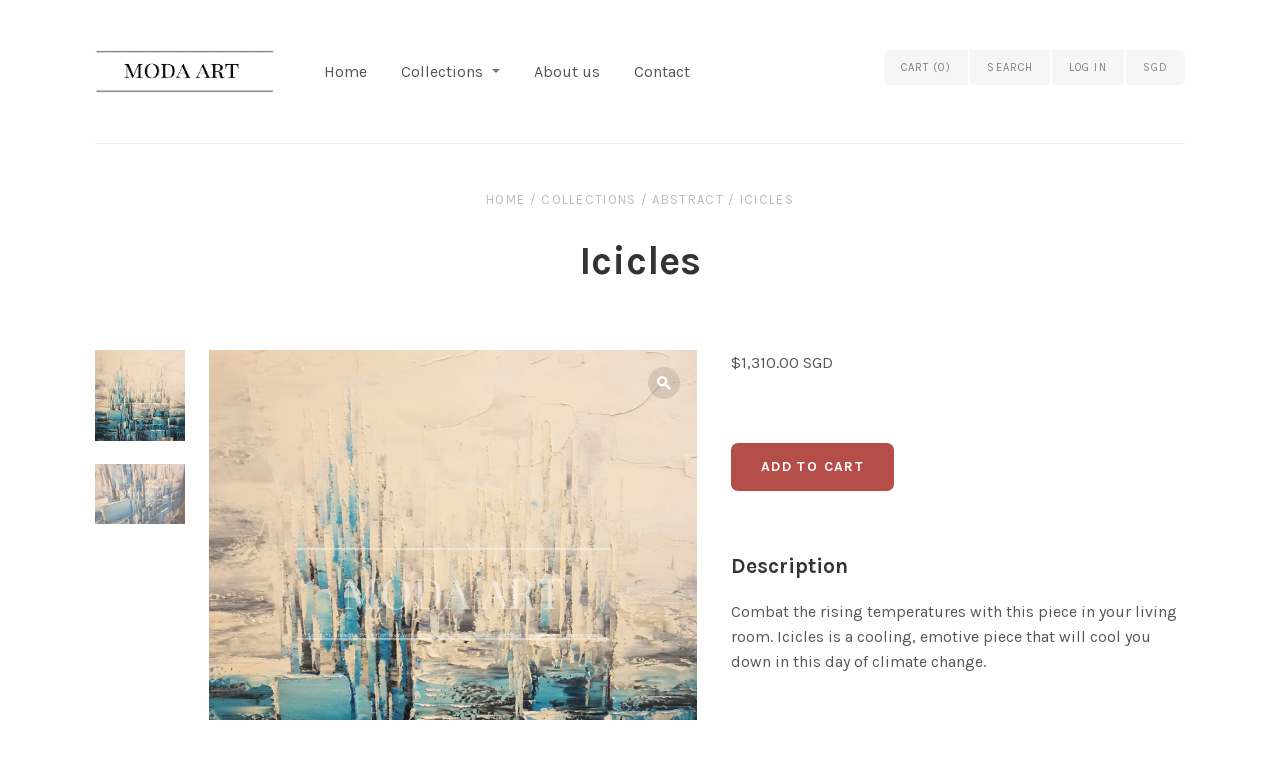

--- FILE ---
content_type: text/css
request_url: https://modaart.sg/cdn/shop/t/2/assets/theme.scss.css?v=84030574224644757731674767111
body_size: 11317
content:
@import"//fonts.googleapis.com/css?family=Karla:400italic,700italic,400,700";@import"//fonts.googleapis.com/css?family=Arvo:400italic,700italic,400,700";article,aside,details,figcaption,figure,footer,header,hgroup,main,nav,section,summary{display:block}audio,canvas,video{display:inline-block;*display: inline;*zoom: 1}audio:not([controls]){display:none;height:0}[hidden]{display:none}html{font-size:100%;font-family:sans-serif;-webkit-text-size-adjust:100%;-ms-text-size-adjust:100%}html,button,input,select,textarea{font-family:sans-serif}body{margin:0}a:focus{outline:thin dotted}a:active,a:hover{outline:0}h1{font-size:2em;margin:.67em 0}h2{font-size:1.5em;margin:.83em 0}h3{font-size:1.17em;margin:1em 0}h4{font-size:1em;margin:1.33em 0}h5{font-size:.83em;margin:1.67em 0}h6{font-size:.67em;margin:2.33em 0}abbr[title]{border-bottom:1px dotted}b,strong{font-weight:700}blockquote{margin:1em 40px}dfn{font-style:italic}hr{-moz-box-sizing:content-box;box-sizing:content-box;height:0}mark{background:#ff0;color:#000}p,pre{margin:1em 0}code,kbd,pre,samp{font-family:monospace,serif;_font-family:"courier new",monospace;font-size:1em}pre{white-space:pre;white-space:pre-wrap;word-wrap:break-word}q{quotes:"\201c" "\201d" "\2018" "\2019"}q{quotes:none}q:before,q:after{content:"";content:none}small{font-size:80%}sub,sup{font-size:75%;line-height:0;position:relative;vertical-align:baseline}sup{top:-.5em}sub{bottom:-.25em}dl,menu,ol,ul{margin:1em 0}dd{margin:0 0 0 40px}menu,ol,ul{padding:0 0 0 40px}nav ul,nav ol{list-style:none;list-style-image:none}img{border:0;-ms-interpolation-mode:bicubic}svg:not(:root){overflow:hidden}figure{margin:0}form{margin:0}fieldset{border:1px solid #c0c0c0;margin:0 2px;padding:.35em .625em .75em}legend{border:0;padding:0;white-space:normal;*margin-left: -7px}button,input,select,textarea{font-family:inherit;font-size:100%;margin:0;vertical-align:baseline;*vertical-align: middle}button,input{line-height:normal}button,select{text-transform:none}button,html input[type=button],input[type=reset],input[type=submit]{-webkit-appearance:button;cursor:pointer;*overflow: visible}button[disabled],html input[disabled]{cursor:default}input[type=checkbox],input[type=radio]{box-sizing:border-box;padding:0;*height: 13px;*width: 13px}input[type=search]{-webkit-appearance:textfield;-moz-box-sizing:content-box;-webkit-box-sizing:content-box;box-sizing:content-box}input[type=search]::-webkit-search-cancel-button,input[type=search]::-webkit-search-decoration{-webkit-appearance:none}button::-moz-focus-inner,input::-moz-focus-inner{border:0;padding:0}textarea{overflow:auto;vertical-align:top}table{border-collapse:collapse;border-spacing:0}@font-face{font-family:Social Icons;src:url(/cdn/shop/t/2/assets/pixelunionsocialicons-regular.eot?v=67152799333607820471462426503);src:url(/cdn/shop/t/2/assets/pixelunionsocialicons-regular.eot?%23iefix&v=67152799333607820471462426503) format("embedded-opentype"),url(/cdn/shop/t/2/assets/pixelunionsocialicons-regular.woff?v=166346450244837970441462426503) format("woff");font-weight:400;font-style:normal}.clearfix:before,.rte:before,.links:before,.share-buttons:before,.post-pagination:before,.cart-products .product-wrap:before,.template-product .product:before,.template-customers-order .shipping-info:before,.template-customers-order table.cart-products .product-item:before,.order-totals:before,.clearfix:after,.rte:after,.links:after,.share-buttons:after,.post-pagination:after,.cart-products .product-wrap:after,.template-product .product:after,.template-customers-order .shipping-info:after,.template-customers-order table.cart-products .product-item:after,.order-totals:after{content:" ";display:table}.clearfix:after,.rte:after,.links:after,.share-buttons:after,.post-pagination:after,.cart-products .product-wrap:after,.template-product .product:after,.template-customers-order .shipping-info:after,.template-customers-order table.cart-products .product-item:after,.order-totals:after{clear:both}.clearfix,.rte,.links,.share-buttons,.post-pagination,.cart-products .product-wrap,.template-product .product,.template-customers-order .shipping-info,.template-customers-order table.cart-products .product-item,.order-totals{*zoom: 1}*{-moz-box-sizing:border-box;-webkit-box-sizing:border-box;box-sizing:border-box}body{background:#fff}.container{max-width:1158px;min-width:310px;padding:0 34px;margin:0 auto}@media (max-width: 720px){.container{padding-left:17px;padding-right:17px}}.page-header{padding-bottom:45px;text-align:center;border-bottom:1px solid #eeeeee;margin-bottom:45px}.page-header h1{font-family:Karla,sans-serif;font-weight:700;font-size:;letter-spacing:;text-transform:}@media (max-width: 720px){.page-header{padding-bottom:23px}}.condensed-content,.blog-article,.comments-wrap,.post-pagination,.welcome-message,.page-content .rte,.page-content .contact-form-wrap,.search-results-wrapper,.account-wrapper{width:66%;margin:0 auto}@media (max-width: 720px){.condensed-content,.blog-article,.comments-wrap,.post-pagination,.welcome-message,.page-content .rte,.page-content .contact-form-wrap,.search-results-wrapper,.account-wrapper{width:75%}}@media (max-width: 480px){.condensed-content,.blog-article,.comments-wrap,.post-pagination,.welcome-message,.page-content .rte,.page-content .contact-form-wrap,.search-results-wrapper,.account-wrapper{width:90%}}@font-face{font-family:Cypress Webicons Regular;src:url(/cdn/shop/t/2/assets/CypressWebIcons-Regular.eot?v=55787542367042430941462426502);src:url(/cdn/shop/t/2/assets/CypressWebIcons-Regular.eot?%23iefix&v=55787542367042430941462426502) format("embedded-opentype"),url(/cdn/shop/t/2/assets/CypressWebIcons-Regular.woff?v=111237597952507427191462426502) format("woff"),url(/cdn/shop/t/2/assets/CypressWebIcons-Regular.ttf?v=70812951302948605941462426502) format("truetype"),url(/cdn/shop/t/2/assets/CypressWebIcons-Regular..svg%23cypress_web_iconsregular?4) format("svg");font-weight:400;font-style:normal}body{font-family:Karla,sans-serif;color:#555;font-size:16px;line-height:1.6}a{text-decoration:none;color:#819ba3}a:hover{color:#333}h1,h2,h3,h4,h5,h6{font-weight:700;color:#333;margin:0 0 16px}h1 a,h2 a,h3 a,h4 a,h5 a,h6 a{color:#333}h1{font-size:40px;line-height:1.4}h2{font-size:32px}h3{font-size:24px}h4{font-size:21px}h5{font-size:16px}h6{font-size:14px}.section-title,.related-products h4{color:#555;text-align:center;font-family:Arvo,serif;font-weight:400;font-size:21px;margin:0 17px 45px;font-size:;letter-spacing:;text-transform:}@media (max-width: 720px){.section-title,.related-products h4{margin-bottom:34px}}ul,ol,dl{padding:0;margin:23px 0}ul{list-style:inside none}ol{list-style:inside decimal}li{margin-bottom:8px}blockquote{border-left:2px solid #eeeeee;color:#888;margin:23px 17px;padding-left:17px}hr{background-color:#eee;border:0;height:1px;margin:34px 0}.meta{font-family:Karla,sans-serif;font-weight:400;color:#bbb;font-size:16px;font-size:13px;letter-spacing:.1em;text-transform:uppercase}.meta:hover{color:#bbb}.meta a{color:inherit}table{border:1px solid #eeeeee;border-radius:2px;color:#888;font-size:14px;margin:23px 0;width:100%;border-collapse:separate}table .column-title{display:none}table thead{background-color:#fafafa}table th{border-bottom:1px solid #eeeeee;padding:17px;color:#333}table tr td{padding:14px;border-top:1px solid #eeeeee;border-left:1px solid #eeeeee;background:#fff;color:#555}table tr td:first-child{border-left:none;text-align:left}table tr:first-child td{border-top:none}table.mobile-layout{border-bottom:none}table.mobile-layout .column-title{font-weight:700;width:114px;padding-right:23px;display:inline-block;vertical-align:middle}table.mobile-layout thead{display:none}table.mobile-layout tr td{width:100%;display:block;text-align:left;border-top:1px solid #eeeeee!important;border-left:none;float:left;clear:left}table.mobile-layout tr td:first-child{border-top:none!important}table.mobile-layout tr td:last-child{border-bottom:1px solid #eeeeee!important}table.mobile-layout tr:nth-child(2n) td{background:#fafafa}button,input[type=button],input,textarea,fieldset{border:0;color:#555;line-height:1.6;margin:0;padding:0;vertical-align:baseline}.button,.submit,button,input[type=submit],input[type=button]{background-color:#b54d49;border-radius:7px;color:#fff;font-weight:700;margin:10px 0 8px;padding:14px 30px;text-align:center;width:auto;border:none;font-size:14px;letter-spacing:.1em;text-transform:uppercase;-webkit-appearance:none}.button:hover,.submit:hover,button:hover,input[type=submit]:hover,input[type=button]:hover{color:#d1d1d1;background:#74312f}.button.secondary,.submit.secondary,button.secondary,input[type=submit].secondary,input[type=button].secondary{background-color:#ddd;color:#fff}.button.secondary:hover,.submit.secondary:hover,button.secondary:hover,input[type=submit].secondary:hover,input[type=button].secondary:hover{background-color:#afafaf;color:#d1d1d1}select{color:block;line-height:1.6;margin:0;padding:0;vertical-align:baseline}form{margin:23px 0}input,textarea{border:1px solid #eeeeee;border-radius:2px;font-size:16px;line-height:20px;padding:15px 11px;width:100%;background:transparent;color:#555}input::-webkit-input-placeholder,textarea::-webkit-input-placeholder{color:#bbb;opacity:1}input:-moz-placeholder,textarea:-moz-placeholder{color:#bbb;opacity:1}input::-moz-placeholder,textarea::-moz-placeholder{color:#bbb;opacity:1}input:-ms-input-placeholder,textarea:-ms-input-placeholder{color:#bbb;opacity:1}input.error,textarea.error{color:#333;background:#ffe7e7;border-color:#cc2929}input.error::-webkit-input-placeholder,textarea.error::-webkit-input-placeholder{color:#cc2929;opacity:1}input.error:-moz-placeholder,textarea.error:-moz-placeholder{color:#cc2929;opacity:1}input.error::-moz-placeholder,textarea.error::-moz-placeholder{color:#cc2929;opacity:1}input.error:-ms-input-placeholder,textarea.error:-ms-input-placeholder{color:#cc2929;opacity:1}input[type=text],input[type=email],input[type=password],textarea{-webkit-appearance:none}input[type=text]:focus,input[type=email]:focus,input[type=password]:focus,textarea:focus{background:#ffffff1a;outline:none}.lt-ie9 input[type=password]{font-family:Arial,sans-serif}form header{border-top:none;margin-bottom:23px;padding-top:0}textarea{min-height:100px}fieldset{margin-bottom:23px}input[type=submit]{cursor:pointer;border:none}label{display:inline-block;vertical-align:middle;line-height:1.4;margin-bottom:16px;color:#555}.input-wrapper{margin-bottom:23px}.inline-input-wrapper{margin-bottom:8px}.inline-input-wrapper label{font-size:14px;margin-bottom:0}input[type=checkbox],input[type=radio]{display:inline-block;vertical-align:middle;margin-right:8px;width:auto}.select-wrapper,.filter{background-color:#fafafa;cursor:pointer;border-radius:5px;border:1px solid #eeeeee;color:#888;display:inline-block;vertical-align:middle;padding:12px 34px 11px 15px;position:relative;text-align:left;width:100%}.select-wrapper:after,.filter:after{color:#888;content:"\e009";margin-top:-6px;position:absolute;right:17px;top:50%;z-index:1;font-family:Cypress Webicons Regular;font-size:16px;line-height:1;-webkit-font-smoothing:antialiased;line-height:12px}.select-wrapper label,.filter label{display:block;line-height:1.6;margin:0}.select-wrapper select,.filter select{color:#000;opacity:0;filter:alpha(opacity=0);position:absolute;top:0;right:0;bottom:0;left:0;cursor:pointer;z-index:2;width:100%;height:100%;-webkit-appearance:none}svg{fill:currentColor}.error-message,.alert-message{margin:17px 0 0;color:#cc2929;background:#f3c6c6;border:1px solid #cc2929;border-radius:2px;padding:17px 21px 15px;display:inline-block;vertical-align:middle}.error-message.success,.alert-message.success{border-color:#66b544;background-color:#f2f9ed;color:#66b544}.error{color:#cc2929}iframe{border:none}.rte{word-wrap:break-word}.rte>*:first-child{margin-top:0}.rte>*:last-child{margin-bottom:0}.rte img{max-width:100%}.rte ul li:before{content:"\b7";margin-right:8px}.rte .tabs{position:relative;z-index:10;display:block;width:100%;height:54px;padding:0;margin:0;font-size:0;white-space:nowrap}.rte .tabs li{display:inline-block;height:55px;padding:0 30px;margin:0;font-size:14px;line-height:55px;color:#555;border:1px solid transparent;border-bottom:none;border-top-left-radius:5px;border-top-right-radius:5px;cursor:pointer}.rte .tabs li:before{content:"";display:none}.rte .tabs li:first-child{border-left:0;border-top-left-radius:0}.rte .tabs li.active{border-color:#eee;height:54px;background:transparent;border-bottom:1px solid white}.rte .tabs-content{position:relative;top:-1px;z-index:5;display:block;width:100%;padding:30px 0 0;margin:0 0 30px;overflow:hidden;border-top:1px solid #eeeeee}.rte .tabs-content>li{display:none;margin:0}.rte .tabs-content>li:before{content:"";display:none}.rte .tabs-content>li>*:first-child{margin-top:0}.rte .tabs-content>li>*:last-child{margin-bottom:0}.rte .tabs-content>li.active{display:block}.fluid-width-video-wrapper{width:100%;position:relative;padding:0}.fluid-width-video-wrapper iframe,.fluid-width-video-wrapper object,.fluid-width-video-wrapper embed{position:absolute;top:0;left:0;width:100%;height:100%}.load-up{font-size:16px}.breadcrumbs{margin-bottom:23px;text-align:center;padding-top:45px}.breadcrumbs a,.breadcrumbs span{line-height:21px}@media (max-width: 720px){.breadcrumbs{padding-top:34px}}.template-list-collections .page-header{border-bottom:0;margin-bottom:0}.template-list-collections .collection-list{margin-left:-17px;margin-right:-17px}.template-list-collections .collection-list-item{margin-bottom:34px}.collection-list{font-size:0;text-align:center}@media (max-width: 720px){.collection-list{text-align:center}}.collection-list-item{width:33%;padding:0 17px;display:inline-block;vertical-align:top;position:relative;text-align:center!important;max-width:540px;font-size:16px}@media screen and (max-width: 908px){.collection-list-item{width:50%}}@media (max-width: 720px){.collection-list-item{width:75%;min-width:286px;margin-top:34px;margin-bottom:0!important}.collection-list-item:first-child{margin-top:0}}.collection-list-item a{display:block;position:relative}.collection-list-item img{display:block;max-width:100%;width:100%}.collection-list-item.below h2{font-size:21px;color:#333;margin:16px 0 0}.collection-list-item.centered h2,.collection-list-item.offset-bottom h2{position:absolute;text-align:center;min-width:25%;max-width:75%;background:#a3bcc4;color:#fff;margin:0;padding:10px 17px;font-size:21px;line-height:1.2}.collection-list-item.centered .rte,.collection-list-item.offset-bottom .rte{min-width:25%;max-width:75%;margin-left:auto;margin-right:auto;text-align:center}.collection-list-item.centered h2{top:50%}.collection-list-item.offset-bottom h2{bottom:-13px}.collection-list-item.offset-bottom .rte{margin-top:23px}.collection-list-item .rte{margin-top:1em}.header-wrapper .currency-switcher{display:block;padding:0;border:0;background:transparent}.header-wrapper .currency-switcher:after{display:none}.main-footer .currency-switcher{max-width:150px;margin:0 auto}.footer-wrapper{background:#f6f6f6;padding:0 34px}@media (max-width: 720px){.footer-wrapper{padding:0 17px}}.footer-wrapper.no-border .main-footer{border-top:none}.main-footer{max-width:1090px;margin:90px auto 0;padding:68px 0;font-size:0;border-top:1px solid #eeeeee}@media (max-width: 720px){.main-footer{padding-top:45px;margin-top:45px}}.footer-module{display:inline-block;vertical-align:top;font-size:16px;color:#555}.footer-module h1,.footer-module h2,.footer-module h3,.footer-module h4,.footer-module h5{color:inherit;font-size:16px}.footer-module a{color:#555}.footer-module a:hover{color:#6e6e6e}.footer-module.contact{width:25%}.footer-module.links{width:33.33%}.footer-module.connect{margin-left:8.3334%;width:33.3334%}.footer-module.connect>*:first-child{margin-top:0}@media (max-width: 720px){.footer-module.connect{margin-left:0}}@media (max-width: 720px){.footer-module{display:block;padding-top:45px;margin:45px 0 0;border-top:1px solid #eeeeee;text-align:center}.footer-module:first-child{margin-top:0;padding-top:0;border:none}.footer-module.contact,.footer-module.links,.footer-module.connect{width:100%}}.module-count-2 .footer-module{width:50%}@media (max-width: 720px){.module-count-2 .footer-module{width:100%}}.module-count-2 .footer-module.links{padding-right:13%}@media (max-width: 720px){.module-count-2 .footer-module.links{padding-right:0}}.module-count-2 .footer-module.connect{margin-left:0}.module-count-1 .footer-module{width:50%;margin:0 auto;text-align:center;display:block}@media (max-width: 720px){.module-count-1 .footer-module{width:100%}}.links{word-wrap:break-word}.links ul{margin:0;padding:0 17px;width:50%;list-style:none;float:left}@media (max-width: 720px){.links ul{text-align:left;padding:0 0 0 17px}.links ul:first-child{text-align:right;padding:0 17px 0 0}}.social-options{padding:0;list-style:none;font-family:Social Icons;font-size:32px;line-height:1;speak:none;font-style:normal;font-weight:400;font-variant:normal;text-transform:none;-webkit-font-smoothing:antialiased;-moz-osx-font-smoothing:grayscale}@media (max-width: 720px){.social-options{margin:0 auto;display:inline-block;vertical-align:middle}}.social-options li{float:left;margin-right:18px}@media (max-width: 720px){.social-options li{margin-left:8px;margin-right:8px}}.social-options a{color:#cdcdcd;display:block;height:25px}.social-options a:hover{color:#b9b9b9}.social-options .pinterest{font-size:27px}.mailing-list-signup{margin-top:34px;width:85%}@media (max-width: 720px){.mailing-list-signup{margin-left:auto;margin-right:auto}}.mailing-list-signup .mailing-list-message{width:100%;padding:7px 15px 5px;margin-top:0;margin-bottom:20px}.mailing-list-signup input{border:1px solid #cdcdcd;height:35px;line-height:35px}.mailing-list-signup input:focus{outline:none}.mailing-list-signup .submit{background:#cdcdcd;color:#f6f6f6;font-size:12px;text-transform:uppercase;letter-spacing:.1em;padding:0 14px;border-left:none;border-radius:0 5px 5px 0;width:auto;float:right;margin-top:0;display:inline-block;vertical-align:top}.mailing-list-signup .submit:hover{color:#f6f6f6;border-color:#b9b9b9;background:#b9b9b9}.mailing-list-signup .email-container{overflow:hidden}.mailing-list-signup .email{padding:0 11px;border-radius:5px 0 0 5px;font-size:14px;width:100%;border-right:none;border-color:#cdcdcd}.copyright-wrap{background:#f6f6f6;color:#555}.copyright-wrap a{color:#555}.copyright{min-width:310px;max-width:1158px;margin:0 auto;padding:25.5px 34px;border-top:1px solid #eeeeee;font-size:14px;text-align:center}.copyright p{margin:0}.payment-options{list-style:none;margin:0 0 10px;padding:0;cursor:default}.payment-options li{display:inline-block;margin-right:8px;margin-bottom:5px;margin-left:8px;line-height:1}.payment-options svg{width:60px;height:38px;color:#555}.payment-options .visa svg{width:53px}.payment-options .master svg{width:45px}.payment-options .american-express svg{width:58px}.payment-options .paypal svg{width:58px}.payment-options .diners-club svg{width:30px}.payment-options .jcb svg{width:42px}.payment-options .maestro svg{width:45px}.payment-options .google-wallet svg{width:60px}.payment-options .discover svg{width:58px}.payment-options .solo svg{width:36px}.payment-options .switch svg{width:24px}.payment-options .laser svg{width:32px}.payment-options .dankort svg{width:49px}.payment-options .dwolla svg{width:58px}.payment-options .bitcoin svg{width:60px}.payment-options .forbrugsforeningen svg{width:28px}.header-wrapper{background:#fff}.header-wrapper.no-border .main-header{border-bottom:none}.header-wrapper.limit-width{padding:0 34px}@media (max-width: 480px){.header-wrapper.limit-width{padding:0 17px}}.header-wrapper.limit-width .main-header{min-width:242px;max-width:1090px;margin:0 auto}.main-header{position:relative;padding:20px 0;margin:0 34px;border-bottom:1px solid #eeeeee}.main-header.accounts-disabled{padding-right:220px}@media (max-width: 720px){.main-header.accounts-disabled{padding-right:0}}@media (max-width: 720px){.main-header{margin:0 17px;padding:18px 0 28px;text-align:center}}.branding{display:inline-block;vertical-align:middle;margin-right:45px}@media (max-width: 720px){.branding{margin-right:0;display:block}}.branding .title{font-size:24px;line-height:34px;padding:30px 0;margin:0;font-family:Karla,sans-serif;font-weight:700}.branding .title a{color:#555;text-decoration:none}.branding .logo-image{margin-bottom:0;padding:30px 0;line-height:34px;font-size:0}.branding .logo-image .logo{display:inline-block;height:auto;width:100%;max-height:100%;max-width:180px;vertical-align:middle}.mobile-nav{display:none;text-align:center;margin-top:18px;position:relative}@media (max-width: 720px){.mobile-nav{display:block}}.mobile-nav-item{border-left:1px solid #eeeeee;color:#555;font-size:14px;padding:6px 23px;display:inline-block;vertical-align:middle;font-family:Cypress Webicons Regular;font-size:16px;line-height:1;-webkit-font-smoothing:antialiased;line-height:1.5}.mobile-nav-item:first-child{border:none}.mobile-nav-item:hover{color:#888;cursor:pointer}.mobile-nav-item.active{color:#888}.mobile-nav .mobile-search-form{width:80%;min-width:220px;margin:0 auto}.navigation{display:inline-block;vertical-align:middle}@media (min-width: 721px){.navigation.overlapping{display:block}}.lt-ie9 .navigation.overlapping{display:block}@media (max-width: 720px){.navigation{display:none;text-align:left;border:1px solid #eeeeee}}.navigation a{color:#555}.navigation a:hover{color:#888}.navigation .dropdown-list a{color:#555}.navigation .dropdown-list a:hover{color:#888}.navigation .dropdown-list .active>a{color:#888}.navigation ul{margin:0;padding:0}@media (min-width: 721px){.navigation ul{display:inline-block;vertical-align:middle}}.lt-ie9 .navigation ul{display:inline-block;vertical-align:middle}.navigation li{position:relative;margin-bottom:0}@media (max-width: 720px){.navigation li{border-top:1px solid #eeeeee}.navigation li:first-child{border-top:none}}.navigation li.active>a{color:#888}.navigation ul ul li.faded>a{opacity:.8}.navigation>ul{list-style:none}.navigation>ul>li{display:inline-block;vertical-align:middle}@media (max-width: 720px){.navigation>ul>li{display:block}}.navigation>ul>li a{display:block;padding:13px 34px 13px 0;line-height:23px}@media (max-width: 720px){.navigation>ul>li a{padding-left:17px}}.navigation>ul>li:first-child>a{padding-left:0}@media (max-width: 720px){.navigation>ul>li:first-child>a{padding-left:17px}}.navigation>ul>li.has-dropdown>a{margin-right:17px;position:relative}@media (max-width: 720px){.navigation>ul>li.has-dropdown>a{margin-right:0}}.navigation>ul>li.has-dropdown>a:after{color:#555;content:"\e004";position:absolute;right:17px;opacity:.8;font-family:Cypress Webicons Regular;font-size:16px;line-height:1;-webkit-font-smoothing:antialiased;line-height:19px}@media (max-width: 720px){.navigation>ul>li.has-dropdown>a:after{line-height:23px}}.navigation>ul>li.has-dropdown>a:hover:after{color:#888;opacity:.9}@media (max-width: 720px){.navigation ul li.has-dropdown>a:after{color:#888;content:"\e015";position:absolute;right:17px;opacity:.6;font-family:Cypress Webicons Regular;font-size:16px;line-height:1;-webkit-font-smoothing:antialiased;line-height:23px}.navigation ul li.has-dropdown.expanded>a:after{content:"\e016"}.navigation ul li.has-dropdown>a:hover:after{color:#888;opacity:.9}}.navigation li:hover>ul{display:block}@media (max-width: 720px){.navigation li:hover>ul{display:none}}.navigation ul ul{display:none;position:absolute;width:204px;top:100%;left:6px;background:#fff;padding:7px 17px;border:1px solid #eeeeee;border-radius:4px;z-index:1000}@media (max-width: 720px){.navigation ul ul{position:static;width:100%;border:none;padding:0;background:none}.navigation ul ul:before,.navigation ul ul:after{content:none}}.navigation ul ul li{float:left;clear:left;padding:8px 0;display:inline-block;vertical-align:middle}@media (max-width: 720px){.navigation ul ul li{border-top:1px solid #eeeeee;float:none;padding:0;display:block}.navigation ul ul li:first-child{border-top:1px solid #eeeeee}}.navigation ul ul a{display:inline;line-height:1.4;padding:0 17px 0 0}@media (max-width: 720px){.navigation ul ul a{display:block;padding:13px 17px 13px 34px;color:#555!important}.navigation ul ul a:hover{color:#888!important}}.navigation>ul>li>ul:after,.navigation>ul>li>ul:before{bottom:100%;border:solid transparent;content:" ";height:0;width:0;position:absolute;pointer-events:none}.navigation>ul>li>ul:after{border-bottom-color:#fff;border-width:6px;left:23px}.navigation>ul>li>ul:before{border-bottom-color:#eee;border-width:7px;left:22px}@media (max-width: 720px){.navigation>ul>li>ul:before,.navigation>ul>li>ul:after{content:none}}.navigation ul ul ul{z-index:2000;left:100%;top:-1px}@media (max-width: 720px){.navigation ul ul ul a{padding-left:51px!important}}.navigation ul ul ul ul{z-index:3000;left:100%;top:-1px}@media (max-width: 720px){.navigation ul ul ul ul a{padding-left:68px!important}}.action-links{position:absolute;right:0;top:50px;font-size:0;visibility:hidden;font-family:Karla,sans-serif;font-weight:400}@media (max-width: 720px){.action-links{display:none}}.action-links>a,.action-links>span,.action-links .currency-switcher-wrapper{padding:0 17px;font-size:11px;line-height:35px;font-weight:400;letter-spacing:.1em;text-transform:uppercase;color:#7f7f7f;background:#f6f6f6;margin-right:2px;display:inline-block;vertical-align:middle;-webkit-transition:opacity .5s ease-in;-moz-transition:opacity .5s ease-in;transition:opacity .5s ease-in}.action-links>a:hover,.action-links>span:hover,.action-links .currency-switcher-wrapper:hover{color:#515151;cursor:pointer}.action-links>a.mini-cart-toggle,.action-links>span.mini-cart-toggle,.action-links .currency-switcher-wrapper.mini-cart-toggle{position:relative;border-radius:6px 0 0 6px}.action-links>a:last-child,.action-links>span:last-child,.action-links .currency-switcher-wrapper:last-child{border-radius:0 6px 6px 0;margin-right:0}.mini-cart-wrapper,.mini-account-wrapper{position:absolute;top:100%;padding-top:10px;display:none}.mini-cart,.mini-account{background:#fff;color:#555;border:1px solid #eeeeee;padding:23px 17px 17px;border-radius:4px;font-size:14px;z-index:2500;position:relative;cursor:default;text-transform:none;letter-spacing:0;font-weight:400}.mini-cart:after,.mini-cart:before,.mini-account:after,.mini-account:before{bottom:100%;border:solid transparent;content:" ";height:0;width:0;position:absolute;pointer-events:none}.mini-cart:after,.mini-account:after{border-bottom-color:#fff;border-width:6px;left:23px}.mini-cart:before,.mini-account:before{border-bottom-color:#eee;border-width:7px;left:22px}.mini-cart-toggle:hover .mini-cart-wrapper,.mini-account-toggle:hover .mini-account-wrapper{display:block}.accounts-disabled .mini-cart-wrapper{left:50%;width:260px;right:auto;-webkit-transform:translateX(-50%);-moz-transform:translateX(-50%);transform:translate(-50%)}.accounts-disabled .mini-cart:before{left:124px}.accounts-disabled .mini-cart:after{left:125px}.mini-cart-wrapper{left:0;width:100%}.mini-cart .item{padding:17px 0;border-top:1px solid #eeeeee}.mini-cart .item:first-child{border-top:0;padding-top:0}.mini-cart .item .property{margin-bottom:0}.mini-cart .item .property-label{font-weight:700}.mini-cart .image-wrap{float:left;width:56px;margin-right:17px}.mini-cart .image-wrap img{max-width:56px}.mini-cart p,.mini-cart ul{margin:10px 0}.mini-cart .image-wrap~.details{margin-left:73px}.mini-cart .details a{color:#555;display:block;font-weight:400;line-height:1.4}.mini-cart .details .title{margin-top:0;color:#333;font-weight:700}.mini-cart .options{font-size:14px;margin-bottom:0}.mini-cart .options span{font-weight:700}.mini-cart .checkout{border-top:1px solid #eeeeee;clear:both;color:#888;padding-top:23px;text-align:center}.mini-cart .checkout .button{font-size:12px;line-height:40px;padding:0 17px;display:block;margin-top:0}.mini-account-wrapper{right:0}.mini-account{text-align:center}.mini-account:before{left:auto;right:22px}.mini-account:after{left:auto;right:23px}.mini-account p{margin:0}.mini-account p:first-child{margin-bottom:23px;padding-bottom:23px;border-bottom:1px solid #eeeeee}.search-form{position:absolute;top:0;right:0;left:0;bottom:0;z-index:-1;opacity:0;margin:0}.lt-ie9 .search-form{visibility:hidden}.search-form.active{z-index:1;opacity:1}.lt-ie9 .search-form.active{visibility:visible}.search-form input{font-size:14px;height:100%;border-radius:6px;background:#fff;padding:10px 11px 7px}.search-form input:focus{background:#fff}.pagination{margin-top:23px;text-align:center}.pagination .previous,.pagination .next{font-family:Cypress Webicons Regular;font-size:16px;line-height:1;-webkit-font-smoothing:antialiased;line-height:23px}.pagination .previous.disabled,.pagination .next.disabled{opacity:.5}.pagination .previous.no-icon,.pagination .next.no-icon{font-family:Karla,sans-serif}.pagination .previous{border-radius:5px 0 0 5px}.pagination .next{border-radius:0 5px 5px 0}.pagination span,.pagination a{color:#888;background:#f5f5f5;font-size:11px;font-weight:700;letter-spacing:.1em;line-height:23px;opacity:.85;padding:9px 17px 7px;text-transform:uppercase;display:inline-block;vertical-align:top}.pagination span.current,.pagination a.current{opacity:1;background:#eee}.product-list-item{width:33.33%;padding:0 17px;display:inline-block;vertical-align:top;font-size:16px;text-align:center;margin-bottom:45px;max-width:560px}@media (max-width: 720px){.product-list-item{width:75%;min-width:286px}}.product-list-item .thumbnail{margin-bottom:19px}.product-list-item h1{font-size:16px}.product-list-item img{width:100%;display:block}.product-list-item p{margin:0 0 11px;line-height:22px}.product-list-item a{color:inherit}.product-list-item .vendor{letter-spacing:.1em;text-transform:uppercase;font-size:14px;line-height:19px;color:#888}.product-list-item .title{color:#333;font-weight:700}.product-list-item .original{text-decoration:line-through;color:#888}.rows-of-2 .product-list-item{width:50%}@media (max-width: 720px){.rows-of-2 .product-list-item{width:75%}}.rows-of-4 .product-list-item{width:25%}@media (max-width: 720px){.rows-of-4 .product-list-item{width:75%}}.share-buttons{font-family:Lato,Helvetica Neue,Helvetica,Arial,Lucida Grande,sans-serif}.share-buttons a{margin:0 10px 10px 0;display:inline-block;vertical-align:middle}.share-buttons a:last-child{margin-right:0}.share-buttons span:first-child{border-radius:6px;color:#fff;font-size:12px;font-weight:700;padding:6px 11px;line-height:1;height:24px;display:inline-block;vertical-align:middle}.share-buttons span:first-child:before{margin-right:6px;font-weight:400;display:block;float:left;font-family:Cypress Webicons Regular;font-size:16px;line-height:1;-webkit-font-smoothing:antialiased;line-height:9px}.share-buttons .share-facebook span:first-child{background:#3a5b96}.share-buttons .share-facebook span:first-child:hover{background:#314f86}.share-buttons .share-facebook span:first-child:before{content:"\e303"}.share-buttons .share-twitter span:first-child{background:#0aaeeb}.share-buttons .share-twitter span:first-child:hover{background:#07a1db}.share-buttons .share-twitter span:first-child:before{content:"\e301"}.share-buttons .share-pinterest span:first-child{background:#cb1f2a}.share-buttons .share-pinterest span:first-child:hover{background:#b91923}.share-buttons .share-pinterest span:first-child:before{content:"\e304"}.share-buttons .share-fancy span:first-child{background:#3e73b7}.share-buttons .share-fancy span:first-child:hover{background:#3364a4}.share-buttons .share-fancy span:first-child:before{content:"\e306"}.share-buttons .share-google span:first-child{background:#dd4c39}.share-buttons .share-google span:first-child:hover{background:#cd412f}.share-buttons .share-google span:first-child:before{content:"\e305";margin-right:0;font-size:17px}.share-buttons .share-count{border:1px solid #bbbbbb;border-radius:3px;font-size:14px;padding:0 8px;color:#888;position:relative;opacity:0;display:inline-block;vertical-align:middle;-webkit-transition:opacity .3s linear;-moz-transition:opacity .3s linear;transition:opacity .3s linear}.share-buttons .share-count:after,.share-buttons .share-count:before{bottom:100%;border:solid transparent;content:" ";height:0;width:0;position:absolute;pointer-events:none;top:50%;margin-top:-5px}.share-buttons .share-count:after{border-color:#fff0;border-right-color:#fff;border-width:4px;left:-8px;margin-top:-4px}.share-buttons .share-count:before{border-color:#dedede00;border-right-color:#bbb;border-width:5px;left:-10px}.share-buttons.no-count span:first-child{margin-right:0}.share-buttons.no-count .share-count,body.template-tracktor .breadcrumbs{display:none}#tracktorOrderDetails h1{font-family:Karla,sans-serif;font-weight:400}#tracktorOrderDetails p{color:#555}#tracktor.themeDark #tracktorOrderStatus div,#tracktor.themeLight #tracktorOrderStatus div{background-color:#fafafa!important;box-shadow:0 0 0 1px #eee}#tracktorProgress dt,#tracktorProgress dd,#tracktorLoader span,#tracktorOrderError p{color:#555}#tracktorOrderForm{padding-top:0!important}#tracktorOrderForm h1{font-family:Karla,sans-serif;font-weight:400}#tracktorOrderForm label{margin-bottom:5px}#tracktorOrderForm input{background-color:#fafafa}.tracktorFulfillmentCol1 ul li ul{background-color:#fafafa!important;border-color:#eee!important}.tracktorFulfillmentCol1 ul li ul li{border-color:#eee!important}@media screen and (max-width: 797px){#tracktor.themeDark #tracktorOrderStatus div,#tracktor.themeLight #tracktorOrderStatus div{height:auto!important;background-color:#0000!important;box-shadow:none!important}}#bouncer_modal_heading{font-family:Karla,sans-serif;font-weight:400}#bouncer_modal_subheading,#bouncer_modal_exit{font-family:Karla,sans-serif}#bouncer_modal_datepicker span{position:relative;display:inline-block;margin:0}#bouncer_modal_datepicker span:after{color:#888;content:"\e009";margin-top:-6px;position:absolute;right:10px;top:50%;z-index:1;font-family:Cypress Webicons Regular;font-size:16px;line-height:1;-webkit-font-smoothing:antialiased;line-height:12px}#bouncer_modal_datepicker span select{background-color:#fafafa;cursor:pointer;border-radius:5px;border:1px solid #eeeeee;color:#888;display:inline-block;vertical-align:middle;padding:12px 25px 11px 10px;text-align:left;width:100%;-webkit-appearance:none;-moz-appearance:none;-ms-appearance:none;-o-appearance:none}#bouncer_modal_submit{border:0;color:#555;line-height:1.6;vertical-align:baseline;background-color:#b54d49;border-radius:7px;color:#fff;font-weight:700;margin:10px 0 8px;padding:14px 30px;text-align:center;width:auto;border:none;font-size:14px;letter-spacing:.1em;text-transform:uppercase;-webkit-appearance:none}#bouncer_modal_submit:hover{color:#d1d1d1;background:#74312f}#uploadery-container{margin-top:16px}#uploadery-container:empty{display:none!important}#uploadery-container form{display:inline-block;width:100%;background-color:inherit;margin:0}#uploadery-container label{position:relative;line-height:1.6;color:#555;width:100%;display:inline-block;overflow:hidden}#uploadery-container label .spb-fileupload{margin-top:5px}#uploadery-container input[type=file]{-webkit-appearance:none;-moz-appearance:none;-ms-appearance:none;-o-appearance:none;appearance:none;outline:none;font-size:14px;color:#555;padding:0;border:0}#uploadery-container input[type=file]::-webkit-file-upload-button{font-size:14px;color:#555;font-family:Karla,sans-serif;background-color:#fafafa;border:1px solid #eeeeee;border-radius:4px;color:#888;box-sizing:border-box;padding:4px 6px;outline:none}#infiniteoptions-container{margin-top:16px}#infiniteoptions-container:empty{display:none!important}#infiniteoptions-container>div{margin-bottom:16px;display:inline-block;width:100%}#infiniteoptions-container>div>label{color:#555;line-height:1.6;width:100%;display:inline-block}#infiniteoptions-container>div>span{width:100%;display:inline-block}#infiniteoptions-container>div>span label{color:#555;margin-bottom:5px;width:100%;display:inline-block;vertical-align:middle;cursor:pointer;position:relative}#infiniteoptions-container>div>span label input[type=radio]{float:left;margin-right:10px;display:inline-block;background-color:#fafafa;width:20px;height:20px;border-radius:10px;-webkit-appearance:none;-moz-appearance:none;-ms-appearance:none;-o-appearance:none;appearance:none;outline:none}#infiniteoptions-container>div>span label input[type=radio]:checked:after{content:"";position:absolute;width:10px;height:10px;background-color:#888;border-radius:10px;top:5px;left:5px}#infiniteoptions-container .spb-select{position:relative}#infiniteoptions-container .spb-select:after{color:#888;content:"\e009";margin-top:-6px;position:absolute;right:17px;top:50%;z-index:1;font-family:Cypress Webicons Regular;font-size:16px;line-height:1;-webkit-font-smoothing:antialiased;line-height:12px;pointer-events:none}#infiniteoptions-container .spb-select select{background-color:#fafafa;cursor:pointer;border-radius:5px;border:1px solid #eeeeee;color:#888;display:inline-block;vertical-align:middle;padding:12px 34px 11px 15px;text-align:left;width:100%;-webkit-appearance:none;-moz-appearance:none;-ms-appearance:none;-o-appearance:none}#infiniteoptions-container input[type=number]::-webkit-inner-spin-button,#infiniteoptions-container input[type=number]::-webkit-outer-spin-button{-webkit-appearance:none;margin:0}#infiniteoptions-container input[type=text],#infiniteoptions-container input[type=number],#infiniteoptions-container input[type=url],#infiniteoptions-container input[type=password],#infiniteoptions-container input[type=email],#infiniteoptions-container textarea{background-color:#fafafa;cursor:pointer;border-radius:5px;border:1px solid #eeeeee;color:#888;display:inline-block;vertical-align:middle;padding:12px 15px 11px;position:relative;text-align:left;width:100%;-webkit-appearance:none;-moz-appearance:none;-ms-appearance:none;-o-appearance:none}#infiniteoptions-container textarea{min-height:75px}#infiniteoptions-container fieldset{border:0;margin:0}#infiniteoptions-container fieldset label{color:#555;margin-bottom:5px;width:100%;display:inline-block}#infiniteoptions-container fieldset input[type=checkbox]{float:left;margin-right:10px;display:inline-block;background-color:#fafafa;width:20px;height:20px;border-radius:4px;-webkit-appearance:none;-moz-appearance:none;-ms-appearance:none;-o-appearance:none;appearance:none;outline:none}#infiniteoptions-container fieldset input[type=checkbox]:checked:after{content:"\2713";position:absolute;width:20px;height:20px;color:#888;top:0;left:0;text-align:center;line-height:20px}#coin-container{position:relative;overflow:hidden}#coin-container:empty{display:none!important}#coin-container:after{content:"";display:block;position:absolute;top:15px;right:17px;width:0;height:0;border-style:solid;border-width:6px 4px 0 4px;border-color:#888888 rgba(0,0,0,0) rgba(0,0,0,0) rgba(0,0,0,0);pointer-events:none}#coin-container label{font-size:11px;vertical-align:initial;color:#7f7f7f;margin:0}#coin-container label select{margin-left:10px}#coin-container select{display:inline-block;width:auto;background-color:transparent;border:0;font-size:11px;color:#7f7f7f;padding-right:17px;-webkit-appearance:none;-moz-appearance:none;-ms-appearance:none;-o-appearance:none;appearance:none}#coin-container select::-ms-expand{display:none}@media (min-width: 721px){.navigation #coin-container{display:none}}.lt-ie9 .navigation #coin-container{display:none}@media (max-width: 720px){.navigation #coin-container{display:inline-block;width:100%;padding:13px 17px}.navigation #coin-container:after{top:auto;bottom:22px;right:34px}.navigation #coin-container select{font-size:inherit;width:100%;padding-right:0}.navigation #coin-container label{font-size:inherit;width:100%}.navigation #coin-container label select{margin:0;width:100%}}.page-not-found-message{text-align:center}.template-blog .pagination{margin-top:90px}.blog-article{padding:57px 0 0;margin-top:45px;border-top:1px solid #eeeeee}.blog-article:first-child{border-top:none;margin-top:68px;padding-top:0}@media (max-width: 720px){.blog-article:first-child{padding-top:0}}.template-article .blog-article{padding-top:0;margin-top:68px}@media (max-width: 720px){.template-article .blog-article{margin-top:0}}.article-excerpt{margin-top:1em;margin-bottom:1em}.article-content{margin-top:17px}.article-content h1{font-size:24px}.article-content h2{font-size:21px}.article-content h3{font-size:18px}.article-content h4{font-size:16px}.article-content h5{font-size:14px;text-transform:uppercase;color:#555}.article-content h6{font-size:12px;text-transform:uppercase;color:#888}.article-image{margin-bottom:23px}.article-title{font-size:27px}.rte .article-author{margin-top:23px;color:#888}.rte .article-author a{color:inherit}.article-meta{margin-bottom:23px}.article-meta>*{display:inline}.article-meta>*:before{content:"\b7"}.article-meta>*:first-child:before{content:none}.article-footer{margin-top:23px}.template-article .page-header{border-bottom:1px solid #eeeeee}.template-article .blog-article{border:none}.comments-wrap{margin-top:45px}.comments-read{border-top:1px solid #eeeeee;padding-top:34px;margin-bottom:34px}.comments-read .title{color:#888;margin:0}.comments-read .title .count{font-size:14px;color:#bbb}.comment{border-bottom:1px solid #eeeeee;padding:34px 0}.comment .meta{margin-top:17px}.comments-submit{margin-bottom:90px}.comments-submit h5{margin-bottom:34px}.post-pagination{margin-top:90px}.post-pagination a{display:inline-block;vertical-align:middle;padding-left:20px}.post-pagination span{font-family:Cypress Webicons Regular;font-size:16px;line-height:1;-webkit-font-smoothing:antialiased;position:relative;margin-right:9px}.post-pagination .older-post{float:right;padding-right:20px;padding-left:30px}.post-pagination .older-post span{margin:0 0 0 9px}.template-cart .page-header{border-bottom:none;margin-bottom:0}.cart .empty{text-align:center}.cart .empty p{margin:0}.cart .empty .button{position:relative;top:25px}.cart-products{width:100%;margin:0 0 34px}.cart-products th,.cart-products td{padding:23px 17px;border-left:none}.cart-products tr:last-child td{border-bottom:none}.cart-products th{font-size:14px}.cart-products td{position:relative;text-align:center;color:#555;background:none!important}.cart-products .item{padding-left:45px;text-align:left}.cart-products .title{font-size:16px}.cart-products .vendor{color:#888}.cart-products td.total{color:#333}.cart-products .product-item{padding:0}.cart-products .product-wrap{position:relative;padding:23px 17px 23px 45px}.cart-products .remove{text-indent:-99999px;display:block;position:absolute;top:0;left:0}.cart-products .remove:before{text-indent:0;position:absolute;top:20px;left:15px;content:"\e014";font-size:11px;color:#888;opacity:.7;font-family:Cypress Webicons Regular;font-size:16px;line-height:1;-webkit-font-smoothing:antialiased}.cart-products .remove:hover:before{opacity:1}.cart-products .quantity input{width:3em;font-size:14px;color:#888;text-align:center}.cart-thumbnail{float:left}.cart-thumbnail .product-no-images{max-width:100px}.cart-details{margin-left:123px}.cart-details span{display:block}.cart-details .vendor{font-size:14px;text-transform:uppercase;letter-spacing:.1em}.cart-details .vendor a{color:#888}.cart-details .title{margin-top:8px}.cart-details .variant{margin-top:8px;font-size:14px}.cart-details .properties{margin-top:8px;font-size:12px}.cart-details .property{margin-top:2px}.cart-details .property-label,.cart-details .property-value{display:inline}@media (max-width: 720px){.cart-products .product-item .column-title{display:none}.cart-products .product-wrap{padding-left:17px;padding-right:50px}.cart-products .cart-thumbnail{width:30%;padding-right:17px;max-width:90px}.cart-products .cart-thumbnail img{max-width:100%}.cart-products .cart-details{margin-left:90px}.cart-products .column-title{width:90px!important}.cart-products .remove{left:auto;right:0}.cart-products .remove:before{top:11px;right:17px;left:auto}}.cart-tools{width:70%;float:left;padding-right:17px}@media (max-width: 720px){.cart-tools{width:100%;float:none;padding-right:0}}.cart-shipping-calculator{margin-top:34px;padding-top:34px;border-top:1px solid #eeeeee}@media (max-width: 720px){.cart-shipping-calculator{border-top:none;padding-top:0}}.cart-shipping-calculator .select-wrapper,.cart-shipping-calculator .filter{margin-bottom:23px}.wrapper-setup,#wrapper-response{width:50%;float:left}@media (max-width: 720px){.wrapper-setup,#wrapper-response{width:100%;float:none}}.wrapper-setup{padding-right:34px}@media (max-width: 720px){.wrapper-setup{padding-right:0}}#wrapper-response{padding-left:34px;border-left:1px solid #eeeeee}@media (max-width: 720px){#wrapper-response{padding-left:0;text-align:center;border:none;margin-top:34px}}.cart-totals{width:30%;float:right;padding-left:17px}@media (max-width: 720px){.cart-totals{width:100%;float:none;padding-left:0;margin-top:34px;padding-top:34px;border-top:1px solid #eeeeee}}.cart-totals p{margin:11px 0}.cart-totals p:first-child{margin-top:0}.cart-totals .price{font-size:24px;color:#333}.cart-totals .message{font-size:14px;color:#888}.cart-totals .button{margin-top:23px}.cart-totals .button.secondary{margin-top:10px;display:inline-block}.template-collection .description.rte{text-align:center;margin-top:23px;color:#888}.template-collection .page-header{border-bottom:none;margin-bottom:0}.template-collection .product-listing{margin-left:-17px;margin-right:-17px}.filter{margin:0 auto 68px;display:block}.filter.rows-of-2{width:35%}.filter.rows-of-3{width:30%}.filter.rows-of-4{width:25%}@media (max-width: 720px){.filter.collection-tags{width:73.7%;min-width:252px;margin-bottom:34px}}.product-listing{font-size:0}@media (max-width: 720px){.product-listing{text-align:center}}.mailing-list-banner{background:#819ba3;text-align:center;position:relative;font-size:14px;padding:10px 0}.mailing-list-banner label{margin:0;color:#fff;line-height:1;font-size:12px;text-transform:uppercase;letter-spacing:.1em;font-weight:700}@media (max-width: 720px){.mailing-list-banner label{cursor:pointer}.mailing-list-banner label.hidden{visibility:hidden;position:relative;z-index:-1}}.mailing-list-banner form{padding:0;margin:0;position:absolute;width:20%;height:60%;top:18%;right:34px}@media (max-width: 720px){.mailing-list-banner form{width:50%;left:50%;margin-left:-25%;display:none}.mailing-list-banner form.active{display:block}}.mailing-list-banner input{border:none;background:#819ba3;color:#fff;border-bottom:1px solid white;line-height:22px;padding:4px 0 0;width:100%;height:100%;display:block;font-size:14px;border-radius:0}.mailing-list-banner input::-webkit-input-placeholder{color:#fff;opacity:1}.mailing-list-banner input:-moz-placeholder{color:#fff;opacity:1}.mailing-list-banner input::-moz-placeholder{color:#fff;opacity:1}.mailing-list-banner input:-ms-input-placeholder{color:#fff;opacity:1}.mailing-list-banner .email.error{background:#cc29294d}.mailing-list-banner .email-success{color:#fff;line-height:27px}.slideshow.has-offset-slide{margin-bottom:-34px}@media (max-width: 720px){.slideshow{overflow:hidden}}@media (min-width: 721px){.slideshow.condensed{min-width:310px;max-width:1158px;margin:0 auto;padding:0 34px}}.lt-ie9 .slideshow.condensed{min-width:310px;max-width:1158px;margin:0 auto;padding:0 34px}.slideshow .slides{position:relative}.slideshow .slides.no-navigation .slide-navigation{display:none}.slideshow-slide{position:absolute;background:#000;width:100%;opacity:0;-webkit-transition:opacity .2s ease-in;-moz-transition:opacity .2s ease-in;transition:opacity .2s ease-in}.lt-ie9 .slideshow-slide{visibility:hidden}.slideshow-slide.active{opacity:1;z-index:10}.lt-ie9 .slideshow-slide.active{visibility:visible}.slideshow-slide img{max-width:100%;width:100%;display:block;opacity:.95}@media (max-width: 720px){.slideshow-slide img{opacity:1}}.slideshow-slide.no-text img{opacity:1}.slideshow-slide .slide-navigation~.action{padding-right:94px;padding-left:94px}@media (max-width: 720px){.slideshow-slide .slide-navigation~.action{padding-right:20px;padding-left:20px}}.slideshow-slide .slide-navigation~.action.right .button{right:94px}.slideshow-slide .action{position:absolute;text-align:center;width:100%;max-width:1158px;padding:0 34px;top:50%;left:50%;-webkit-transform:translate(-50%,-50%);-moz-transform:translate(-50%,-50%);-ms-transform:translate(-50%,-50%);-o-transform:translate(-50%,-50%);transform:translate(-50%,-50%)}@media (max-width: 720px){.slideshow-slide .action{position:static;padding-top:25.5px;padding-bottom:34px;background-color:#eee;-webkit-transform:translate(0);-moz-transform:translate(0);-ms-transform:translate(0);-o-transform:translate(0);transform:translate(0)}}.lt-ie9 .slideshow-slide .action{width:auto}.slideshow-slide .action.left{text-align:left}.lt-ie9 .slideshow-slide .action.left{left:0}.slideshow-slide .action.right{text-align:right}.slideshow-slide .action.right .button{right:34px}.lt-ie9 .slideshow-slide .action.right{right:0}@media (max-width: 720px){.slideshow-slide .action.left,.slideshow-slide .action.center,.slideshow-slide .action.right{position:static;white-space:normal;text-align:center!important;padding:14px 23px 26px;-webkit-transform:translate(0,0)!important;-moz-transform:translate(0,0)!important;-ms-transform:translate(0,0)!important;-o-transform:translate(0,0)!important;transform:translate(0)!important}}.slideshow-slide a{display:block}.slideshow-slide h3,.slideshow-slide p{text-shadow:0px 2px 10px rgba(0,0,0,.3);font-family:Karla,sans-serif;color:#fff}@media (max-width: 720px){.slideshow-slide h3,.slideshow-slide p{color:#333;text-shadow:none}}.slideshow-slide h3{font-size:72px;line-height:1.2;margin:0 0 8px;font-weight:700}@media (min-width: 721px) and (max-width: 999px){.slideshow-slide h3{font-size:48px}}@media (max-width: 720px){.slideshow-slide h3{font-size:32px;margin-bottom:10px}}@media (max-width: 480px){.slideshow-slide h3{font-size:20px}}.slideshow-slide p{margin:0;font-size:32px;line-height:1.25}@media (min-width: 721px) and (max-width: 999px){.slideshow-slide p{font-size:24px}}@media (max-width: 720px){.slideshow-slide p{font-size:20px}}@media (max-width: 480px){.slideshow-slide p{font-size:16px}}.slideshow-slide .button{display:inline-block;margin-top:20px;color:#fff;vertical-align:middle}@media (min-width: 721px) and (max-width: 999px){.slideshow-slide .button{position:relative;bottom:auto;left:auto!important;right:auto!important;margin-top:17px;-webkit-transform:none!important;-moz-transform:none!important;-ms-transform:none!important;-o-transform:none!important;transform:none!important}}@media (max-width: 720px){.slideshow-slide .button{position:relative;display:block;background:none!important;color:#333;font-size:16px;padding:0;bottom:auto;right:auto!important;line-height:1;margin:20px 0 0}}@media (max-width: 480px){.slideshow-slide .button{font-size:12px;margin:17px 0 0}}.lt-ie9 .slideshow-slide .button{left:auto!important;position:relative;bottom:0;right:auto!important}.slide-navigation span{position:absolute;top:50%;width:48px;height:48px;margin-top:-24px;border-radius:24px;display:block;background:#ccc;background:#0003;color:#fff;color:#fffc;text-align:center;cursor:pointer;font-family:Cypress Webicons Regular;font-size:16px;line-height:1;-webkit-font-smoothing:antialiased;line-height:46px;z-index:10;-webkit-user-select:none;-moz-user-select:none;-ms-user-select:none;user-select:none;-webkit-transition:all .1s ease-in;-moz-transition:all .1s ease-in;transition:all .1s ease-in}.slide-navigation span:hover{background:#00000080;color:#ffffffe6}.slide-navigation.inverted span{color:#000;color:#000c;background:#fff;background:#fff3}.slide-navigation.inverted span:hover{background:#ffffff80;color:#000000e6}.slide-navigation .previous{left:23px}@media (max-width: 720px){.slide-navigation .previous{left:-34px;text-align:right;padding-right:21px}}.slide-navigation .next{right:23px}@media (max-width: 720px){.slide-navigation .next{right:-34px;text-align:left;padding-left:21px}}@media (max-width: 720px){.slide-navigation span{width:68px;height:68px;border-radius:34px;margin-top:-34px;line-height:66px}}.welcome-message{text-align:center;padding:70px 0 25px;word-wrap:break-word}.welcome-message h1{font-size:48px;font-family:Karla,sans-serif;font-weight:700;font-size:;letter-spacing:;text-transform:}.welcome-message div{font-size:24px}@media (max-width: 720px){.welcome-message{padding:45px 0 0}.welcome-message h1{font-size:32px}.welcome-message div{font-size:21px}}.grid-wrap{font-size:0;text-align:center;border-top:1px solid #eeeeee;padding-top:45px;margin-top:45px}@media (max-width: 720px){.grid-wrap{padding-top:34px;margin-top:34px}}@media (max-width: 720px){.grid-wrap h4{margin-bottom:34px}}.grid-wrap .items-wrap{margin-left:-17px;margin-right:-17px}.grid-wrap .items-wrap article{font-size:16px;text-align:left;padding:0 17px;max-width:100%;display:inline-block;vertical-align:top}@media (max-width: 720px){.grid-wrap .items-wrap article{width:75%;margin-top:34px;min-width:286px}.grid-wrap .items-wrap article:first-of-type{margin-top:0!important}}.grid-wrap:first-child{border-top:0;padding-top:0}.grid-of-2 article{width:50%}.grid-of-3 article{width:33%}.grid-of-4 article{width:25%}@media screen and (max-width: 990px){.grid-of-4 article{width:50%;margin-top:34px}.grid-of-4 article:nth-of-type(-n+2){margin-top:0}}@media (max-width: 720px){.grid-of-4 article:nth-of-type(-n+2){margin-top:34px}}@media (max-width: 720px){.featured-collections.collection-list{margin-left:0;margin-right:0}}.featured-collections.grid-of-4 h2{font-size:16px}@media screen and (max-width: 990px){.featured-collections.grid-of-4 h2{font-size:21px}}.recent-posts article h1{font-size:16px}.recent-posts .date{margin-top:16px;display:inline-block;vertical-align:middle}.recent-posts .item-image{display:block;margin-bottom:1em}.template-index .product-listing .product-list-item,.template-404 .product-listing .product-list-item{margin-bottom:0;text-align:center}.instagram-photos{margin-left:-17px;margin-right:-17px;margin-bottom:-34px}@media (max-width: 720px){.instagram-photos{margin-left:17px;margin-right:17px}}.instagram-photo{display:inline-block;width:16.666%;padding:0 17px;margin-bottom:34px}.instagram-photo img{max-width:100%}@media screen and (max-width: 990px){.instagram-photo{width:33.333%}}@media (max-width: 720px){.instagram-photo{width:50%}}.twitter-tweet{font-size:16px;max-width:80%;margin:0 auto}.twitter-tweet a{word-wrap:break-word}.twitter-tweet img{height:15px}.twitter-tweet .timestamp{display:block;letter-spacing:.1em;text-transform:uppercase;font-size:14px;line-height:19px;color:#888;margin-top:25px}.twitter-tweet .timestamp img,.twitter-tweet .timestamp span:not([data-scribe="element:screen_name"]){display:none}.home-helper{font-size:16px;text-align:center}.page-content{padding:0 0 45px;text-align:left}@media (max-width: 720px){.page-content{margin:0 17px}}.page-content .page-header{border-bottom:1px solid #eeeeee}.page-content .rte{padding-top:24px}.page-content .contact-form{margin-top:51px}.page-content .submit{margin-top:34px}.page-content .error{border-color:#cc2929}.page-content .alert-message.error{color:#cc2929;margin:1em 0}.page-content .alert-message.success{color:#66b544;margin:1em 0}.template-password{height:100vh;text-align:center}.lt-ie9 .template-password{height:100%;min-height:100%}.template-password .form-title{margin-bottom:15px;font-size:16px}.template-password div.errors{margin-top:8px;margin-bottom:8px}.password-page{display:table;width:100%;height:100%;margin-top:0;margin-bottom:0}.lt-ie9 .password-page{min-width:100%;min-height:100%}.password-page-footer,.password-page-header{display:table-row;height:1px}.password-page-header{font-size:14px;text-align:right}.lt-ie9 .admin-login-modal{display:none}.password-page-footer{font-size:14px;color:#555}.password-page-content{display:table-row;width:100%;height:100%;margin:0 auto}.password-page-content h2{font-size:28px;font-weight:700;line-height:33px}.password-page-inner{display:table-cell;padding:10px 15px}.password-page-content .password-page-inner{vertical-align:middle}.password-page-header .password-page-inner,.password-page-footer .password-page-inner{font-size:95%;line-height:1.2;vertical-align:bottom}.password-login-text{text-align:right}.password-page-logo{padding-bottom:15px}.password-page-form-header{padding-top:15px;border-top:1px solid #eeeeee}.password-page-form-header:after{content:"";display:block;max-width:50px;margin:15px auto 0;border-bottom:1px solid #eeeeee}.password-page-message{margin-top:1em;margin-bottom:0}.password-page-modal-wrapper{position:fixed;top:0;right:0;bottom:0;left:0;visibility:hidden;z-index:4000;background:#000c;opacity:0;filter:alpha(opacity=0);-webkit-transition:all .2s ease-in;-moz-transition:all .2s ease-in;transition:all .2s ease-in}.lt-ie9 .password-page-modal-wrapper{background:url([data-uri])}.password-page-modal-wrapper.visible{visibility:visible;opacity:1;filter:alpha(opacity=100)}.password-page-modal{position:absolute;top:50%;left:50%;max-height:90%;max-width:960px;width:100%;padding:35px;background:#fff;overflow-y:auto;z-index:1000;opacity:0;filter:alpha(opacity=0);-webkit-transition:opacity .2s ease-in;-moz-transition:opacity .2s ease-in;transition:opacity .2s ease-in}.visible .password-page-modal{visibility:visible;opacity:1;filter:alpha(opacity=100)}.password-page-modal .header{position:relative}.password-page-modal .admin-login{font-size:14px}.password-page-field-wrap{position:relative;display:inline-block;width:100%;max-width:350px;padding-right:85px;margin:0 auto}.password-page-field-wrap .password-page-input,.password-page-field-wrap .submit{padding:0;margin:0;font-size:14px;border:0;outline:none}.password-page-field-wrap .password-page-input{width:100%;padding:8px 0 8px 8px;font-family:Karla,sans-serif;background:transparent;border:1px solid #cdcdcd;border-radius:5px 0 0 5px}.password-page-field-wrap .submit{position:absolute;top:0;right:0;bottom:0;width:85px;color:#f6f6f6;letter-spacing:.1em;text-align:center;background:#cdcdcd;border-radius:0 5px 5px 0}.template-product .page-header{border-bottom:0;padding-bottom:0;margin-bottom:61px}@media (max-width: 720px){.template-product .page-header{margin-bottom:34px}}.product-info{width:41.6666%;float:right}@media (max-width: 720px){.product-info{width:100%;float:none}}.product-details.mobile{display:none}@media (max-width: 720px){.product-details.mobile{display:block;text-align:center}.product-details.mobile .product-brands{text-align:center;display:block}.product-details.mobile .share-buttons{text-align:center}.product-details.mobile .share-buttons div{display:inline-block;vertical-align:middle;float:none}}@media (max-width: 720px){.product-details.desktop{display:none}}.product-variants .selector-wrapper{margin-top:20px}.product-variants .selector-wrapper:first-child{margin-top:0}.product-variants .add-to-cart{margin-top:20px}.product-variants .add-to-cart:first-child{margin-top:0}.product-variants .add-to-cart .submit{margin-top:34px}.product-variants .add-to-cart .submit.disabled{cursor:not-allowed;opacity:.6}.product-variants .add-to-cart .submit.disabled:hover{background:#b54d49}.product-variants form{margin-top:34px}.product-variants .options label,.product-variants .options .selector-wrapper{display:block}.product-quantity-wrapper{margin-top:20px}.product-quantity-wrapper label{display:block}.product-quantity{width:60px;text-align:center;-moz-appearance:textfield}.product-quantity::-webkit-outer-spin-button,.product-quantity::-webkit-inner-spin-button{-webkit-appearance:none;margin:0}.product-add-error-message{display:none;margin:20px 0 0}.product-add-error-message.visible{display:block}.product-brands{color:#888;font-size:23px;line-height:1.4;margin-bottom:11px;display:inline-block;vertical-align:middle}.product-price{display:block;margin-bottom:23px}.product-price .original{color:#888;text-decoration:line-through}.product-description{margin-top:51px}.product-more-actions{margin:34px 0 0;padding:0;list-style:none}.product-more-actions li{margin-top:11px;line-height:37px}.product-more-actions li:first-child{margin-top:0}.fitting-guide:before,.ask-us:before{margin-right:11px;display:block;float:left;font-family:Cypress Webicons Regular;font-size:16px;line-height:1;-webkit-font-smoothing:antialiased;line-height:34px}.fitting-guide:before{content:"\e013"}.ask-us:before{content:"\e012"}.product-slideshow{width:58.3333%;padding-right:34px;margin-bottom:51px;float:left}@media (max-width: 720px){.product-slideshow{width:100%;padding-right:0;float:none;margin-top:34px;margin-bottom:34px}}.product-no-images{padding:35%;background:#eee}.product-big-image{width:100%;position:relative}.product-big-image.zoom-enabled{cursor:pointer}.lt-ie9 .product-big-image.zoom-enabled{cursor:default}@media (min-width: 721px){.product-big-image.zoom-enabled:after{content:"\e001";display:block;width:32px;height:32px;border-radius:32px;text-align:center;color:#fff;position:absolute;top:17px;right:17px;background:#e5e5e5;background:#0000001a;font-family:Cypress Webicons Regular;font-size:16px;line-height:1;-webkit-font-smoothing:antialiased;line-height:29px}.lt-ie9 .product-big-image.zoom-enabled:after{content:none}}.lt-ie9 .product-big-image.zoom-enabled:after{content:"\e001";display:block;width:32px;height:32px;border-radius:32px;text-align:center;color:#fff;position:absolute;top:17px;right:17px;background:#e5e5e5;background:#0000001a;font-family:Cypress Webicons Regular;font-size:16px;line-height:1;-webkit-font-smoothing:antialiased;line-height:29px}.lt-ie9 .lt-ie9 .product-big-image.zoom-enabled:after{content:none}.product-big-image img{max-width:100%;display:block;margin:0 auto}.product-big-image .zoom{position:absolute;background-color:#fff;background-repeat:no-repeat;display:none;top:0;right:0;bottom:0;left:0;cursor:pointer;z-index:10}.product-big-image .zoom.active{display:block}.multiple .product-big-image{width:81%;float:right}@media (max-width: 720px){.multiple .product-big-image{width:100%;float:none;margin-bottom:23px}}.product-thumbnails{width:15%;margin-right:4%;float:left;font-size:0}@media (max-width: 720px){.product-thumbnails{width:100%;float:none;margin-right:0}}.product-thumbnails img{max-width:100%;opacity:.6;display:block;margin-bottom:23px;font-size:16px}@media (max-width: 720px){.product-thumbnails img{display:inline-block;vertical-align:middle;width:20%;padding:0 11px}}.product-thumbnails img.active,.product-thumbnails img:hover{opacity:1}.product-thumbnails img:hover{cursor:pointer}.related-products{padding-top:45px;margin-top:45px;border-top:1px solid #eeeeee;font-size:0;text-align:center}.template-search .page-header{border-bottom:1px solid #eeeeee}.template-search .pagination{margin-top:45px}.search-results-count{padding:0 0 45px;margin-top:68px;margin-bottom:45px;border-bottom:1px solid #eeeeee;color:#888}.search-results-count p{margin:0}.big-search-form{margin:68px auto;text-align:center}.big-search-form .search-input{width:70%}.search-result-item{margin-top:45px;padding-top:45px;border-top:1px solid #eeeeee}.search-result-item:first-child{margin-top:0;padding-top:0;border-top:none}.search-result-item .original{text-decoration:line-through;color:#888}.search-result-meta{margin-bottom:23px;color:#888;font-size:14px;letter-spacing:.1em;text-transform:uppercase}.search-result-meta a{color:#888}.result-vendor{letter-spacing:.1em;font-size:14px;line-height:19px;text-transform:uppercase;color:#888}.result-product-name a{color:#333}.search-result-article-image img,.search-result-image img{max-width:100%}.search-result-article-image{margin-bottom:20px}.account-wrapper{margin-top:68px}.account-wrapper .inline-cancel{margin-left:10px}@media (max-width: 720px){.account-content{text-align:center}}.account-address span{display:block}.order-history{margin-top:45px;border-top:1px solid #eeeeee}.order-history h5{margin:45px 0}.order-history th{text-align:left}.order-history td{background:#fff!important}.order-history .mobile-layout .order{padding-top:29px}.order-history .mobile-layout .total{padding-bottom:29px}.mobile-logout{display:none;margin-top:68px}@media (max-width: 720px){.mobile-logout{display:block}}.template-customers-activate_account .account-content{width:75%;margin:0 auto}@media (max-width: 720px){.template-customers-activate_account .account-content{width:90%}}.template-customers-activate_account .account-content p{color:#888}.activate-instructions,.no-addresses{margin-bottom:45px}.address-list{padding-bottom:11px;font-size:0}@media (max-width: 720px){.address-list{text-align:center}}.address-list .account-address{width:50%;font-size:16px;margin-bottom:34px;display:inline-block;vertical-align:top}.address-list .account-address:nth-child(odd){padding-right:17px}.address-list .account-address:nth-child(2n){padding-left:17px}.address-list .account-address form{margin:0}@media (max-width: 720px){.address-list .account-address form{text-align:left}}@media (max-width: 720px){.address-list .account-address{width:100%;padding:0!important}}.template-customers-addresses .inline-input-wrapper{margin-bottom:23px}.template-customers-addresses input[type=submit]{margin-right:10px}.template-customers-addresses .account-address span{display:inline}.add-new-address{padding-top:45px;border-top:1px solid #eeeeee}@media (max-width: 720px){.add-new-address{text-align:center}}.add-new-address form{margin:0}.new-address-toggle{color:#819ba3}.new-address-toggle:hover{color:#333;cursor:pointer}#address_form_new,.add-new-address.active .new-address-toggle{display:none}.add-new-address.active #address_form_new{display:block}.add-new-address.active .cancel{display:inline;color:#819ba3}.add-new-address.active .cancel:hover{color:#333}.template-customers-login .account-content{width:75%;margin:0 auto}@media (max-width: 720px){.template-customers-login .account-content{width:90%}}.account-login.hidden{display:none}.recover-password-toggle{margin-top:22px;display:inline-block;vertical-align:middle;color:#819ba3;cursor:pointer}.recover-password-toggle:hover{color:#333}.recover-password{display:none}.recover-password.active{display:block}.recover-password form,.reset-password form{margin:45px 0}.guest-checkout{padding-top:34px;margin-top:34px;border-top:1px solid #eeeeee}.new-customer{color:#888}.template-customers-order .shipping-info{padding-bottom:45px}@media (max-width: 720px){.template-customers-order .shipping-info{text-align:center}}.template-customers-order .account-address{width:50%;float:left;padding-left:17px}.template-customers-order .account-address:first-child{padding:0 17px 0 0}@media (max-width: 720px){.template-customers-order .account-address{width:100%;float:none;padding:0!important;margin-top:34px}.template-customers-order .account-address:first-child{margin-top:0}}.template-customers-order .order-history{border:none}@media (max-width: 720px){.template-customers-order .order-history{margin-top:0}}.template-customers-order table.cart-products{margin-bottom:34px}.template-customers-order table.cart-products .product-item{padding:23px 17px}.order-totals{text-align:right}@media (max-width: 720px){.order-totals{text-align:left}}.order-totals ul{margin:0;display:inline-block;vertical-align:top}.order-totals .labels{margin-right:34px}.order-totals .values{text-align:left}.order-totals .total{color:#333}
/*# sourceMappingURL=/cdn/shop/t/2/assets/theme.scss.css.map?v=84030574224644757731674767111 */
